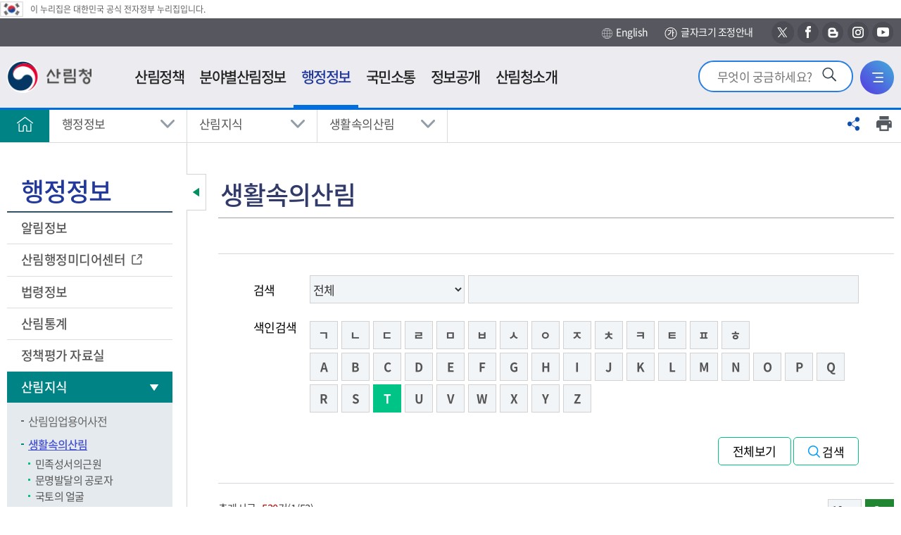

--- FILE ---
content_type: text/css
request_url: https://forest.go.kr/kfs/css/common.css
body_size: 41076
content:
@charset "utf-8";

*{box-sizing:border-box}
:focus-visible{border:4px dotted red}

a{transition:background .1s}

/* ////////////////////////////////////////////////////////////////////////////////////////////////////
    Reset CSS
//////////////////////////////////////////////////////////////////////////////////////////////////// */
html{overflow-y:scroll} html,body{height:100%} body,h1,h2,h3,h4,h5,h6,p,ul,ol,li,dl,dt,dd,table,th,td,form,fieldset,legend,input,textarea,button,select{font-weight:400;font-size:17px;line-height:27px;font-family:'Noto Sans Kr',sans-serif;margin:0;padding:0;color:#000;letter-spacing:-0.03em} label{display:inline-block;cursor:pointer} input,textarea,select,button,table{font-family:'Noto Sans Kr', sans-serif;font-size:17px;color:#000;font-weight:400;line-height:21px} @media (max-width:1000px) {body,p,ul,ol,li,dl,dt,dd,table,th,td,form,fieldset,legend,input,textarea,button,select{font-size:16px;line-height:24px;font-weight: normal} } @media (max-width:1000px) {input,textarea,select,button,table{font-size:14px;line-height:18px} } img,fieldset{max-width:100%;height:auto;border:0;vertical-align:top} th{font-weight:normal} li{list-style:none} em,address{font-style:normal} a{text-decoration:none} a:link,a:visited{color:#555} a:hover, a:focus{color:#000;}article,aside,dialog,footer,header,section,footer,nav,figure,main{display:block;margin:0;padding:0} button, input[type="submit"]{cursor:pointer} button{padding:0;line-height:100%;border-width:0;background-color:transparent} caption{height:0;width:1px;overflow: hidden;clip: rect(1px 1px 1px 1px); /* IE6, IE7 */clip: rect(1px, 1px, 1px, 1px);} legend{overflow:hidden;position:fixed;left:-1px;top:-1px;width:1px;height:1px;font-size:0;line-height:0} button{background-color:transparent} button:focus{outline:2px solid red}span, div{line-height:100%;} li{line-height:21px} p{/* text-align:justify */}
/* *********************************************************************************
 * 공통 기본
 * *********************************************************************************/
.hide{position:fixed;top:-100px;left:-100px;width:1px;height:1px;overflow:hidden;color:#000;background:#fff}/* 접근성으로 인한 display:none 작성 금지 */
.bold{font-weight:bold}
.normal{font-weight:normal}
input[type="text"], input[type="password"]{height:40px;border:1px solid #d2d2d2;text-indent:5px;background:#f2f5f8;color:#323232}
input[type="text"]:focus, textarea:focus, select:focus{outline:2px solid #138fd2}
input[type="text"].nofocus:focus{outline:none}
select{line-height:34px;height:40px;border:1px solid #d2d2d2;background:#f2f5f8;color:#323232;margin:2px;}
input[type=text].date_box{box-sizing:border-box;height:40px;padding-right:28px;background:#f2f5f8 url(../images/common/icon_dateficker.gif) 97% center no-repeat;color:#323232}

.left{text-align:left}
.center{text-align:center}
.right{text-align:right}

.v_top{vertical-align:top}
.v_middle{vertical-align:middle}
.v_bottom{vertical-align:bottom}

/* *********************************************************************************
 *	건너뛰기 메뉴 정의
 * *********************************************************************************/
#skip{position:relative;z-index:9999} 
#skip a{position:absolute;top:-40px;left:0;width:100%;padding:5px 0;background-color:#025527;font-size:14px;line-height:30px;color:#fff;text-align:center;transition:all 0.4s} 
#skip a:hover,#skip a:focus,#skip a:active{top:0;text-decoration:none;outline:dashed 3px #0088ff;margin:3px;}
/* *********************************************************************************
 *	제목 정의
 * *********************************************************************************/
h4{margin-bottom:10px;font-weight:500;font-size:25px;line-height:30px;color:#323232;background: url(../images/common/h4_blit.png) left 3px no-repeat;padding-left: 30px;}
*+h4{margin-top:40px}
h5{margin:20px 0 8px 0;font-weight:500;font-size:20px;line-height:22px;color:#2b5bd5;padding:0 0 0 23px;background: url(../images/common/h5_blit.png) left 3px no-repeat;margin-left: 26px; }
h6{margin:15px 0 8px 50px;font-weight:500;font-size:18px;line-height:22px;color:#323232;background: url(../images/common/h6_blit.png) left 5px no-repeat;padding-left: 18px;}
h5+.txt_list{margin-left:30px}
h6+.txt_list{margin-left:54px}
h4+p,
h4+p+p{margin-left:0}
h5+p,
h5+p+p{margin-left:26px}
h6+p,
h6+p+p{margin-left:50px}

h6+p+.txt_list,
h6+.txt_list{margin-left:68px}

h5+p+.txt_list,
h5+.txt_list{margin-left:45px}

h4+p+.txt_list,
h4+.txt_list{margin-left:12px}


h5+.def_list,
h5+p+.def_list,
h5+p+.txt_list,
h5+p+.txt_list+p,
h5+p+.txt_list+p+.txt_list,
h5+p+.txt_list+p+.txt_list+p,
h5+p+.txt_list+p,
h5+p+.txt_list+p+p{ margin-left: 45px}
h6+.def_list { margin-left:68px}

h6+p+.def_list{ margin-left:68px; }

@media (max-width:640px) {
    h4 {margin-left:0;font-size:22px;background: url(../images/common/h4_blit.png) left 5px no-repeat;padding-left:25px;background-size:20px;font-weight:400}
    h5 {margin-left:15px;font-size:18px;background-size:15px;background:url(../images/common/h5_blit.png) left 4px no-repeat;padding:0 0 0 21px}
    h6 {margin-left:30px}
	 
	h6+p+.txt_list,
	h6+.txt_list{margin-left:50px}

	h5+p+.txt_list,
	h5+.txt_list{margin-left:35px}

	h4+p+.txt_list,
	h4+.txt_list{margin-left:7px}


    h5+.def_list,
    h5+p+.def_list,
    h5+p+.txt_list,
    h5+p+.txt_list+p,
    h5+p+.txt_list+p+.txt_list,
    h5+p+.txt_list+p+.txt_list+p,
    h5+p+.txt_list+p,
    h5+p+.txt_list+p+p{margin-left:15px}
    h6+.def_list{margin-left:48px}

    h6+p+.def_list{margin-left:48px}
}

.h5_ml{margin-left:26px !important}
.h6_ml{margin-left:50px !important}
.h7_ml{margin-left:68px !important}

@media all and (max-width:640px){
    .h5_ml{margin-left:15px !important}
    .h6_ml{margin-left:30px !important}
    .h7_ml{margin-left:48px !important}
}



/* *********************************************************************************
 *  일반 텍스트 , 문단
 * *********************************************************************************/

/* 다수의 요소를 들여쓰기 해야할 때 indent 를 사용 */
.indent{margin-left:10px}

/* *********************************************************************************
 *	리스트
 * *********************************************************************************/
/*기본*/
.def_list{margin:5px 0 10px 8px}
.def_list li{margin-bottom:8px}

/*불릿*/
.txt_list{margin:5px 0 10px 8px}

.txt_list>li {position:relative;padding-left:18px;line-height:150%;margin:0 0 8px 0}
.txt_list>ol,.txt_list>li:before, .txt_list ul li ul li:before{content:'';display:inline-block;position:absolute;left:0;top:11px;vertical-align:6px;width:8px;height:3px;margin:0;background-color:#00a396;}

.txt_list>li>ul{margin:10px 0 20px}
.txt_list>li>ul>li{padding-left:20px;line-height:150%;margin:0 0 2px 0;background:url(../images/common/bul_list.gif) 7px 11px no-repeat;}
.txt_list li b{font-weight:500}
.txt_list li li b{font-weight:400}
.txt_list li b, .txt_list li span,.txt_list li a{line-height:inherit;display:inline-block;vertical-align:baseline}
.txt_list li a[target="_blank"]:after{content:"";display:inline-block;width:15px;height:18px;background:url(../images/common/bul_blank.png) no-repeat;vertical-align:middle;margin:-3px 0 0 5px}
.txt_list li a[target="_blank"]:hover:after{background:url(../images/common/bul_blank.png) no-repeat}
.blank_list li a[target="_blank"]:after{content:"";display:inline-block;width:15px;height:18px;background:url(../images/common/bul_blank.png) no-repeat;vertical-align:middle;margin:-3px 0 0 5px}
.blank_list li a[target="_blank"]:hover:after{background:url(../images/common/bul_blank.png) no-repeat}
.txt_list li li li{position:relative;font-weight:400}
.txt_list li li li b{font-weight:400}
.txt_list ol, .txt_list ul{margin:5px 0 10px;}
.txt_list ol li, .txt_list ul li{padding-left:8px;margin-top:7px}
.txt_list ol li:first-child, .txt_list ul li ul li:first-child{margin-top:0}
.txt_list ol li:before, .txt_list ul li ul li:before{content:'';display:inline-block;vertical-align:6px;width:5px;height:1px;margin:0 7px 0 -2px;background-color:#323232;}

.txt_list ul ul ul li{overflow:hidden;background:transparent}
.txt_list ul ul ul li:before{content:'';display:block;width:3px;height:3px;margin:0;background-color:#555;position:absolute;left:0;top:10px}

.txt_list.nb li,
.txt_list .nb li{background:transparent}

.txt_list p{margin-bottom:8px}

.txt_list.bul_mid>li:before{top:50%;margin-top:-2px}

#txt>ul>li>ul>li>ul>li>ul>li{line-height:26px;}

.order_list{margin-top:10px}
.order_list li{padding-left:0;margin-top:10px}
.order_list li li{padding-left:10px}
.order_list ol{margin:10px 0 15px}
.order_list li:before{display:none}

/* *********************************************************************************
 *	공통버튼
 * *********************************************************************************/
#txt a.defBtn:link,
#txt a.defBtn:visited,
#txt a.defBtn:active{display:inline-block;color:#323232;text-decoration:underline}
#txt a.defBtn:hover{color:#00c386}
#txt a.defBtn.new_win{line-height:21px;padding-left:19px;background:url(../images/common/bul_blank.png) left 2px no-repeat}
#txt a.defBtn.new_win:hover{color:#2b5bd5;background:url(../images/common/bul_blank02.png) left 2px no-repeat}


.priva_btn{padding: 7px 10px;position:relative;display:inline-block;font-weight: 300;border-radius:21px;background-color: #4f76f8;text-decoration:none !important;transition:all .2s;line-height: 14px;/* border: 2px solid #4f76f8; */border-radius: 5px;color: #fff;font-size: 14px;margin-left: 15px;}
.priva_btn a{color:#fff}


/* 새창아이콘 우측위치추가 20190729 */
#txt a.defBtn.new_win1:after{content:"";display:inline-block;width:15px;height:18px;background:url(../images/layout/icon_blank.png) no-repeat;vertical-align:middle;margin:-3px 0 0 5px}
#txt a.defBtn.new_win1:hover{color:#2b5bd5}
#txt a.defBtn.new_win1:hover:after{color:#2b5bd5;background:url(../images/common/bul_blank02.png) left 0 no-repeat}

.btn:focus{outline:2px solid red}
.btn{margin:3px;padding:10px 35px;position:relative;display:inline-block;background-color:#fff;text-decoration:none !important;line-height:16px;border: 1px solid #4f76f8;color:#2b5bd5;}
.btn:link,.btn:visited,.btn:active{color:#555}
.btn:hover{border:2px solid #4f76f8;}

.btn.mob{padding:12px 10px;letter-spacing: -0.06em}

.btn.blank{border:1px solid #ccc;}
.btn.blank span{padding-left:23px;background:url(../images/common/ico_go.png) left no-repeat}
.btn.blank:hover {border:1px solid #4f76f8;}

.reserve .btn.board{margin: 10px;}
.reserve .btn.board span{font-size: 37px;line-height: 45px;}

.btn.down {font-size:15px}
.btn.down:hover{color:#4f76f8;border:1px solid #4f76f8;}
.btn.down:before{content:"";display:inline-block;width:15px;height:15px;margin-right:5px;margin-top:-4px;background:url(../images/common/ico_down.png) no-repeat;vertical-align:middle}
/*.btn.down span{padding-left:23px;background:url(../images/common/bul_down_sm.png) left 2px no-repeat}*/

.btn.board{padding:13px 40px;font-weight:400;border-radius:0;background-color:#f7f7f7;border: 1px solid #4f76f8;border-radius: 5px;background: #2B70D7; color:#fff;}
.btn.board:hover{font-weight:500}

.btn.board:hover{background-color:#fff;color:#2b5bd5;border-radius: 5px;}
.btn.board:hover:after{content:"";display:block;position:absolute;left:-1px;right:-1px;top:-1px;bottom:-1px;border:3px solid #4f76f8;border-radius:5px;-webkit-border-radius:5px}

.btn.line{border-width:1px;color:#323232}
.btn.line:hover{background-color:#fff;color:#2b5bd5}
.btn.line:after{content:'';opacity:0;position:absolute;top:0;right:0;bottom:0;left:0;border-radius:4px;border:1px solid #4f76f8;transition:all .2s;}
.btn.line:hover:after{opacity:1}

.btn.sm_down{padding:10px 15px;color:#333;border:2px solid #d5d5db;background:#d5d5db}
.btn.sm_down:hover{background:#fff}
.btn.sm_down.t01{color:#fff;border:2px solid #006f4a;background:#006f4a}
.btn.sm_down.t01:hover{background:#fff;color:#00c386}
.btn.sm_down.t02{color:#fff;border:2px solid #006f4a;background:#006f4a}
.btn.sm_down.t02:hover{background:#fff;color:#006f4a}
@media all and (max-width:600px){
    .btn.sm_down{padding:6px}
}

.btn.confirm{border: 2px solid #006f4a}
.btn.confirm{color:#006f4a}
.btn.confirm:hover{color:#fff;background:#006f4a}


/* *********************************************************************************
 *	폰트색상
 * *********************************************************************************/
.def_color{color:#666}
.red{color:#CC1524}
.green{color:#038559} /* 접근성명도대비 수정 */
.green1{color:#017E53} /* 접근성명도대비 수정 */
.blue{color:#0172da}
.orange{color:#CB4910}


/*다운로드, 뷰어, 페이지바로가기 작은아이콘*/

.w_iconBox {margin:20px 0;padding: 15px 40px;background: #f8fafb; overflow: hidden;}
.w_iconBox p { margin-top: 10px; }
.w_iconBox p:first-child { margin-top: 0; }
.sm_icon_bl { padding:6px 10px;background:#fff;color:#2b5bd5;font-size:15px;border:1px solid #ccc;display: inline-block; vertical-align:middle; margin-left:3px;text-decoration:none !important;}
.sm_icon_bl:first-child{ margin-left: 10px; }

.sm_icon_bl span.bul_down {color:#555; font-size: 15px;padding-left:20px;overflow: hidden;width:80px;display:block;background: url(../images/common/ico_down.png) no-repeat;  }
.sm_icon_bl span.bul_down:hover {color:#4f76f8; }

.sm_icon_bl span.bul_viewer {color:#555; font-size: 15px;padding-left:20px;overflow: hidden;width:80px;display: block;background: url(../images/common/ico_view.png) no-repeat;  }
.sm_icon_bl span.bul_viewer:hover {color:#4f76f8; }


.sm_icon_bl span.bul_blank {float: left;line-height:40px;background: url(../images/common/bul_blank_color.png) no-repeat right;/* width: 40px; *//* height: 40px; *//* font-size: 0; *//* text-indent: -9999px; */overflow: hidden;padding-right: 50px;}
.sm_icon_bl span.bul_blank:hover { background: url(../images/common/bul_blank_color_ov.png) no-repeat right;  }




@media (max-width:1000px){
    .sm_icon_bl { vertical-align: middle; }
    .sm_icon_bl img{ width: 27px; }

}


/* *********************************************************************************
 *	테이블
 * *********************************************************************************/
.tbl{width:100%;table-layout:fixed;border-collapse:collapse;border-top:2px solid #00c386;line-height:20px}
.tbl th{background:#f9f9f9;color:#323232;font-weight:500}
.tbl td{color:#444;word-break:break-all}
.tbl th, .tbl td{padding:12px 10px;text-align:center;border:1px solid #d5d5db}
.tbl thead th{background:#f2f5f8;color:#222}
.tbl thead th[rowspan]{border-left-width:1px}
/*.tbl thead th[rowspan]:first-child{border-left-width:0}*/
.tbl tfoot th, .tbl tfoot td{background-color:#f3f4f6;color:#000}
.tbl tbody th{color:#222}
.tbl .tbl-subject{text-align:left}
.tbl .tbl-subject div{display:inline-block;max-width:100%}
.tbl .tbl-subject div a{display:block;width:100%;white-space:nowrap;overflow:hidden;text-overflow:ellipsis}

.tbl tfoot th, .tbl tfoot td{border-bottom:1px solid #d5d5db}
.tbl tfoot td{border-left:1px solid #d5d5db}
/*.tbl tfoot td:first-child{border-left-width:0}*/

.tbl .tr_none{border-right:0 !important}
.tbl .tl_none{border-left:0 !important}
.tbl .tl_border{border-left:1px solid #d5d5db !important}
/*.tbl tbody th, .tbl tbody td, .tbl tbody th[rowspan], .tbl tbody td[rowspan]{border:solid #d5d5db;border-width:0 0 1px 1px}
.tbl tbody tr>*:first-child, .tbl tbody tr>*[rowspan]:first-child{border-left-width:0}
.tbl thead th[rowspan], .tbl tbody td[rowspan], .tbl tbody th[rowspan], .tbl tfoot td[rowspan]{border-right-width:1px}*/

.tbl .left{text-align:left}
.tbl .right{text-align:right}

.tbl_wrap{position:relative;overflow:auto}
.tbl_wrap .tbl{min-width:900px}
.tbl_wrap .unit{position:absolute;top:-20px;right:0}


.tbl .highlight_td{background-color:#f0f0f0}
.tbl .highlight_txt{font-weight:800}

/* 기본형(좌우 끝 테두리 없는 스타일) */
.tbl.basicT tr th{color:#323232;background:#f2f5f8;border-width:1px 0 1px 1px;border-style:solid;border-color:#d5d5db #d5d5db #bbbbbb #d5d5db}
.tbl.basicT tr td{border-width:1px 0 1px 1px;border-style:solid;border-color:#d5d5db;font-weight:400;color:#000}
.tbl.basicT tr th:first-child,
.tbl.basicT tr td:first-child{border-left:0}
.tbl.basicT tr:first-child td{border-top:0}
.tbl.basicT tr th span{color:#fff;padding:3px 10px;border-radius:5px}
.tbl.basicT tr th span.step1 {background:#0033ff;}
.tbl.basicT tr th span.step2 {background:#986912;}
.tbl.basicT tr th span.step3 {background:#be4d07;}
.tbl.basicT tr th span.step4 {background:#bf0000;}
.tbl.default tbody tr td img{vertical-align:middle}
.tbl.default tbody tr td a img{vertical-align:middle;margin-right:5px}

.tbl.small_text th, .tbl.small_text td{font-size:14px}

.tbl a:not(.btn){text-decoration:underline}
.tbl.default a{text-decoration:none}

/* 20191125추가 */
.underL a{text-decoration:underline}

/* *********************************************************************************
 *	박스테이블(제목의 설명 등)
 * *********************************************************************************/
/* 일반 */
.boxTable{display:table;width:100%;padding:35px 55px;word-break:keep-all;background: #f2f5f8;border-radius: 10px; border: 1px solid #cbcbcb;position: relative; margin-bottom:50px;line-height:24px;}

.boxTable p { text-align: inherit; }
.boxTable .boxTable_cell{display:table-cell;vertical-align:middle}
.boxTable .point{color:#008c5f}
.boxTable .boxT_guide{margin-top:10px}
.boxTable .boxT_guide em{font-weight:500}
.boxTable .boxT_guide em span{display:inline-block;margin:0 5px;color:#008c5f}

/* 박스 가운데 정렬추가 20200325 */
.boxTable_center{display:table;width:100%;padding:35px 55px;word-break:keep-all;background: #f2f5f8;border-radius: 10px; border: 1px solid #cbcbcb;position: relative; margin-bottom:50px}
.boxTable_center p { text-align: center; }

/* 일반보다 패딩이 작은 타입 */
.boxTable.pds{margin:8px 0;padding:20px 25px}
.boxTable.pds>em{display:block;margin-bottom:10px;font-size:20px;color:#000;font-style:normal;font-weight:bold}

@media all and (max-width:640px){
    .boxTable.pds{padding:13px 18px}
    .boxTable.pds>em{font-size:18px}
}

/* 공지형 */
.boxTable.icon, .boxTable.icon_new{min-height:142px;padding:21px 55px 21px 225px;margin-bottom:50px}
.boxTable.icon strong, .boxTable.icon_new strong{display:block;margin-bottom:20px;color:#323232;font-size:25px;font-weight:500;line-height: 130%;}

.boxTable.icon:before {content: "";width: 140px;height: 105px;position: absolute;display: block;top:21px;left: 42px;background:url(../images/common/top_box_icon.png) center center no-repeat;}
.boxTable.icon.t01:before { background-position: 0 0; }
.boxTable.icon.t02:before { background-position: -140px 0; }
.boxTable.icon.t03:before { background-position: -280px 0; }
.boxTable.icon.t04:before { background-position: -420px 0; }
.boxTable.icon.t05:before { background-position: -560px 0; }
.boxTable.icon.t06:before { background-position: -700px 0; }
.boxTable.icon.t07:before { background-position: -840px 0; }
.boxTable.icon.t08:before { background-position: -980px 0; }
.boxTable.icon.t09:before { background-position: -1120px 0; }
.boxTable.icon.t10:before { background-position: -1260px 0; }
.boxTable.icon.t11:before { background-position: -1400px 0; }
.boxTable.icon.t12:before { background-position: -1540px 0; }
.boxTable.icon.t13:before { background-position: -1680px 0; }
.boxTable.icon.t14:before { background-position: -1820px 0; }
.boxTable.icon.t15:before { background-position: -1960px 0; }
.boxTable.icon.t16:before { background-position: -2100px 0; }
.boxTable.icon.t17:before { background-position: -2240px 0; }
.boxTable.icon.t18:before { background-position: -2380px 0; }
.boxTable.icon.t19:before { background-position: -2520px 0; }

.boxTable.icon_new:before {content: "";width: 140px;height: 105px;position: absolute;display: block;top:17px;left: 42px;background:url(../images/common/top_box_icon_new.png) center center no-repeat;}


@media (max-width:1000px){
    .boxTable.icon:before, .boxTable.icon_new:before { display: none; }
    .boxTable.icon, .boxTable.icon_new { padding: 21px 23px 21px 23px; }
    .boxTable.icon strong, .boxTable.icon_new strong{margin-bottom:10px;font-size:17px}
    .boxTable{padding:15px}

    .boxTable.icon, .boxTable.icon_new{min-height:inherit;padding:15px;}
}
@media all and (max-width:765px){
    .boxTable,
    .boxTable.icon, .boxTable.icon_new{margin-bottom:20px}
}

/* *********************************************************************************
 *	게시판 상단 정보
 * *********************************************************************************/
.board_info{overflow:hidden;margin-bottom:10px}
.board_info .board_number{float:left}
.board_info .board_number p{font-size:13px;line-height:13px}
.board_info .board_number p span{color:#f05050}


/* *********************************************************************************
 *	페이지 상단 버튼
 * *********************************************************************************/
.topBtn{position:fixed;bottom:0;width:100%;text-align:center;display:none}
.topBtn a{display:inline-block;position:absolute;bottom:10px;right:10px;width:35px;height:35px;border:none;text-indent:-9999px}


/* *********************************************************************************
 *	우편번호찾기(팝업)
 * *********************************************************************************/
body#popup_bg{background:#fff}
#popupTitle{height:42px;padding:25px 0 0 32px;position:relative;z-index:1}
#popupTitle h2{display:inline-block;font-size:16px}
#popupTitle a.road_btn{margin-left:5px;font-size:13px;display:inline-block;padding:3px;border:1px solid #999}
#popupTitle a.road_btn.on{background:#51576e;color:#fff}
#popupCont{background-color:#fff;margin:0 10px 0;border:1px solid #989898}
#popupCont div.contView{padding:10px 15px 20px 8px}
#popupCont div.contView dl.wordDict dt{background-color:#f4f4f4;padding:7px 10px 3px;color:#777676;font-weight:bold}
#popupCont div.contView dl.wordDict dd{padding:10px}
#popupCont div.contView dl.photo{border:1px solid #e3e3e3}
#popupCont div.contView dl.photo dt{padding:10px 0;text-align:center}
#popupCont div.contView dl.photo dd{border-top:1px solid #e3e3e3;padding:5px;text-align:center;color:#000;font-weight:bold}
#popupBtn{height:30px;float:right;margin:7px 0 5px}

.roadSearch{text-align:center;margin-top:10px}
.roadSearch select,
.roadSearch input{margin-bottom:5px}

div.exp{background-color:#f4f4f4;padding:8px 15px 5px;color:#777676}

/* *********************************************************************************
 *	페이징처리
 * *********************************************************************************/
.paging{text-align:center;margin-top:25px}
.paging a, .paging strong{font-weight:400;font-family:'Noto Sans KR', sans-serif}
.paging a{display:inline-block;margin-bottom:5px}
.paging a:hover, .paging a:focus{text-decoration:none}
.paging .p_skip{display:inline-block;text-indent:-9999px;width:33px;height:33px}
.paging .p_skip.first{background:url(../images/common/btn_first_bg.png) center center no-repeat}
.paging .p_skip.prev{background:url(../images/common/btn_prev_bg.png) center center no-repeat}
.paging .p_skip.next{background:url(../images/common/btn_next_bg.png) center center no-repeat}
.paging .p_skip.end{background:url(../images/common/btn_end_bg.png) center center no-repeat}
.paging strong{display:inline-block;width:33px;height:33px;background:#ff5369;border:1px solid #ff5369;color:#fff;vertical-align:top;text-align:center;line-height:33px}
.paging>.paging_number{display:inline-block;vertical-align:bottom}
.paging>a{display:inline-block;width:33px;height:33px;background:#fff;color:#4e4e4e;line-height:33px;text-align:center;border:1px solid #d2d2d2}
.paging>a:hover,.paging>a:focus{border:1px solid #ff5369;color:#000}

/* 서브페이지 화면상단 탭버튼 */
.linkTab{position:relative;margin-bottom:30px}
.linkTab>ul{overflow:hidden;padding-top:1px;border-width:0 0 0 1px;border-style:solid;border-color:#d5d5db}
.linkTab>ul>li { display: table;float: left;margin-top:-1px;vertical-align: middle;border-width:1px 1px 1px 0;border-style:solid;border-color:#d5d5db}
.linkTab.tab-col-13>ul>li { width: 7.7%}
.linkTab.tab-col-6>ul>li { width: 16.666%}
.linkTab.tab-col-5>ul>li { width: 20%}
.linkTab.tab-col-4>ul>li { width: 25%}
.linkTab.tab-col-3>ul>li { width: 33.33%}
.linkTab ul li a {position:relative;height:53px;line-height: 100%;font-weight:500;font-size: 17px;display: table-cell; text-align: center; transition:all .3s;vertical-align:middle;border:3px solid transparent;color:#444}
.linkTab ul li a:hover{color:#00a370}
.linkTab ul li a span{display: inline-block;position: relative; text-align: center;vertical-align: middle}
.linkTab ul li a.on{border:3px solid #00c386;color:#008159}
/*.linkTab ul li a.on:before{content:"";display:block;position:absolute;top:-1px;bottom:-1px;left:-1px;right:-1px;border:4px solid #00c386}*/
.iconTab_list>ul>li {height:150px}

.mlinkTab_btn{display:none;width:100%;height:47px;background:#00c386;color:#fff;transition:all .3s}
.mlinkTab_btn.on{background:#00c386}
.mlinkTab_btn:after{content:"";position:relative;left:10px;top:-1px;display:inline-block;width:13px;height:7px;background:url(../images/common/bul_tabArr.png) no-repeat;transition:all .3s}
.mlinkTab_btn.on:after{transform:rotate(180deg)}

.linkTab.nation>ul>li{position:relative;width:15.83336667%;margin-left:1%;border:0}
.linkTab.nation>ul>li:first-child{margin-left:0}
.linkTab.nation>ul>li>a{padding:75px 0 12px;border:1px solid #8087a6;background:#fff;color:#192e7e;font-size:15px}
.linkTab.nation>ul>li>a:hover{background:#c8c5e0}
.linkTab.nation>ul>li>a.on{border:1px solid #535a75;background:#50488c;color:#fff}
.linkTab.nation>ul>li>a>.nationalFlag{position:absolute;top:9px;left:50%;margin-left:-31px}

/* 서브탭(탭 안에 탭) */
h4+.subTab{margin-top:0}
.subTab{margin-top:50px;margin-bottom:30px;padding:10px 20px;background:#e7ecf1}
.subTab:after{content:"";display:block;clear:both}
.subTab li{position:relative;float:left;padding:10px 20px}
.subTab li:before{content:"";display:block;width:1px;height:28px;position:absolute;right:0;top:50%;margin-top:-14px;background:#d5d5db;}
/*.subTab li:first-child{padding-left:0}*/
.subTab li:last-child:before{display:none}
.subTab li a{display:block;color:#323232}
.subTab li a.on{color:#313a68;font-weight:bold}
.subTab li a span{position:relative;font-weight:400}
.subTab li a.on span{font-weight:500}
.subTab li a.on span:before{content:"";display:block;position:absolute;left:0;bottom:-3px;width:100%;height:1px;background:#6f7591}

@media all and (max-width:840px){
    .linkTab ul li a{font-size:15px}
}
@media all and (min-width:767px){
    .linkTab>ul{display:block !important}
}

@media all and (max-width:766px){
    .mlinkTab_btn{display:block;background:#00a370;font-size:18px}
    .mlinkTab_btn.on{background:#00a370}
    .mlinkTab_btn:after{content:"";display:inline-block;width:16px;height:9px;background:url(../images/common/bul_tabArr.png) no-repeat}
    .linkTab>ul{display:none;border-right:1px solid #d5d5db}
    .linkTab>ul>li{border-width:0;box-sizing:border-box;float:none;width:100% !important;height:auto;margin-left:0}
    .linkTab>ul>li:first-child{border-top:0}
    .linkTab>ul>li>a{height:auto;padding:15px 0 15px;border-width:0 0 1px 0;border-style:solid;border-color:#d5d5db;font-size:16px}
    .linkTab>ul>li>a.on, .linkTab>ul>li>a.on:hover{border-color:#00c386}

    .linkTab.nation>ul>li{margin:0;border-width:0 1px 1px;border-style:solid;border-color:#8087a6}
    .linkTab.nation>ul>li:first-child{border-top:0}
    .linkTab.nation>ul>li>a{border:0;padding:10px 0;background:none}
    .linkTab.nation>ul>li>a>.nationalFlag{position:static;width:20px;margin:0 5px 0 0}

    .subTab{margin-top:20px}
}
@media all and (max-width:580px){
    .subTab{padding:0;background:none}
    .subTab li{display:table;width:50%;padding:0;border-width:0 1px 1px 0;border-style:solid;border-color:#d5d5db}
    .subTab li:first-child,
    .subTab li:nth-child(2){border-top:1px solid #d5d5db}
    .subTab li:nth-child(2n+1){border-left:1px solid #d5d5db}
    .subTab li a{position:relative;display:table-cell;height:45px;vertical-align:middle;padding:0 5px;text-align:center}
    .subTab li:before{display:none}
    .subTab li a.on span:before{display:none}
    .subTab li a.on:after{content:"";display:block;position:absolute;left:0;top:0;right:0;bottom:0;min-height:44px;border:1px solid #313a68;line-height:normal}
}

/*관련 정보 추가 조회 탭*/
.details_tab{position:relative;}
.details_tab:after{content:'';display:block;clear:both}
.details_tab>ul>li { display: table;float: left;height: 100%;vertical-align: middle;border-right: 1px solid #bdbdca;}
.details_tab.tab-col-6>ul>li { width: 15%; }
.details_tab.tab-col-5>ul>li { width: 20%; }
.details_tab.tab-col-4>ul>li { width: 25%; }
.details_tab.tab-col-3>ul>li { width: 33.33% }
.details_tab ul li>a { line-height: 100%;padding: 13px 0 16px 0; background: #e9e9f0; color:#444444;font-size: 16px;  display: table-cell; text-align: center; }
.details_tab ul li .detail_tab_con{display:none;position:absolute;top:46px;left:0;width:100%}
.details_tab ul li:first-child .detail_tab_con{display:block}
.details_tab ul li a span {  display: inline-block;position: relative; text-align: center;vertical-align: middle; }
.details_tab ul li:last-child { border-right: 0; }
.details_tab a.ov { background: #535a75; color:#fff; }

.details_tab ul li a .check_bul { display: none; width: 13px; height: 12px;margin-right: 5px; }
.details_tab ul li a.ov .check_bul { display: inline-block; }


@media (max-width:767px) {
    .details_tab>ul>li .detail_tab_con{top:43px}
    .details_tab.tab-col-5>ul>li { width: 33.333%; }
    .details_tab>ul>li a { font-size: 14px;}
    .details_tab>ul>li>a{padding:0;height:44px;vertical-align:middle}
    .details_tab ul li a.ov .check_bul{display:none}
    .details_tab.tab-col-6>ul>li{width:25%}
}

/*테이블 문헌보기 타이틀 및 버튼*/
.book_tit { display: inline-block; vertical-align: middle; margin-right: 10px; margin-bottom: 10px;margin-top: 10px; }
.open_book { display: inline-block;vertical-align: middle; padding: 10px 20px;background: url(../images/board/table_book_bul.png) 10px center no-repeat;border-radius: 3px;padding-left: 30px;border: 1px solid #929bc8;color: #444; }



/* 마진 */ .m0{margin:0 !important} .mt_5{margin-top:5px} .mt_10{margin-top:10px} .mt_15{margin-top:15px} .mt_20{margin-top:20px} .mt_25{margin-top:25px} .mt_30{margin-top:30px} .mt_35{margin-top:35px} .mt_40{margin-top:40px} .mt_45{margin-top:45px} .mt_50{margin-top:50px} .mb_5{margin-bottom:5px} .mb_10{margin-bottom:10px} .mb_15{margin-bottom:15px} .mb_20{margin-bottom:20px} .mb_25{margin-bottom:25px} .mb_30{margin-bottom:30px} .mb_35{margin-bottom:35px} .mb_40{margin-bottom:40px} .mb_45{margin-bottom:45px} .mb_50{margin-bottom:50px} .ml_5{margin-left:5px} .ml_10{margin-left:10px} .ml_15{margin-left:15px} .ml_20{margin-left:20px} .ml_25{margin-left:25px} .ml_30{margin-left:30px} .ml_35{margin-left:35px} .ml_40{margin-left:40px} .ml_45{margin-left:45px} .ml_50{margin-left:50px} .mr_5{margin-right:5px} .mr_10{margin-right:10px} .mr_15{margin-right:15px} .mr_20{margin-right:20px} .mr_25{margin-right:25px} .mr_30{margin-right:30px} .mr_35{margin-right:35px} .mr_40{margin-right:40px} .mr_45{margin-right:45px} .mr_50{margin-right:50px} /* 패딩 */ .p0{padding:0 !important} .pt_5{padding-top:5px} .pt_10{padding-top:10px} .pt_15{padding-top:15px} .pt_20{padding-top:20px} .pt_25{padding-top:25px} .pt_30{padding-top:30px} .pt_35{padding-top:35px} .pt_40{padding-top:40px} .pt_45{padding-top:45px} .pt_50{padding-top:50px} .pb_5{padding-bottom:5px} .pb_10{padding-bottom:10px} .pb_15{padding-bottom:15px} .pb_20{padding-bottom:20px} .pb_25{padding-bottom:25px} .pb_30{padding-bottom:30px} .pb_35{padding-bottom:35px} .pb_40{padding-bottom:40px} .pb_45{padding-bottom:45px} .pb_50{padding-bottom:50px} .pl_5{padding-left:5px} .pl_10{padding-left:10px} .pl_15{padding-left:15px} .pl_20{padding-left:20px} .pl_25{padding-left:25px} .pl_30{padding-left:30px} .pl_35{padding-left:35px} .pl_40{padding-left:40px} .pl_45{padding-left:45px} .pl_50{padding-left:50px} .pr_5{padding-right:5px} .pr_10{padding-right:10px} .pr_15{padding-right:15px} .pr_20{padding-right:20px} .pr_25{padding-right:25px} .pr_30{padding-right:30px} .pr_35{padding-right:35px} .pr_40{padding-right:40px} .pr_45{padding-right:45px} .pr_50{padding-right:50px}

/***********************************
 * 레이어 팝업
 ***********************************/

.epeople_layer{display:none;z-index:1000;position:fixed;top:0;left:0%;width:100%;height:100%}
.epeople_layer .black{position:absolute;top:0;left:0;width:100%;height:100%;background-color:rgba(0, 0, 0, .5)}
.epeople_layer .layer_wrap{overflow:hidden;position:absolute;top:50%;left:50%;width:1000px;transform:translateX(-50%) translateY(-50%);border-radius:5px;background-color:#fff;padding: 40px 20px;background: #fff; }

.epeople_layer .layer_head{position:relative;height:63px;border-bottom:2px solid #535a75;text-align: left; }
.epeople_layer .layer_head .head_title{display:inline-block;padding:10px 0;font-size:22px;color:#333}
.epeople_layer .layer_head .head_title img{vertical-align:-6px;margin-right:3px}
.epeople_layer .layer_head .head_close{ position: absolute;top: 10px;right: 0;display: block;background: url(../images/board/allmenu_close.png) center center no-repeat;font-size: 0;text-indent: -9999px;width: 27px;height: 27px;border-radius: 50%; }

.epeople_layer .layer_body{position:relative;height:100%;}
.epeople_layer .layer_body .body_scroll{}

.epeople_layer_exit{}
.epeople_layer_exit a{margin-top:0}

/*콘텐츠 준비중 박스*/
.ing_box { padding: 80px 10px; }

/* 인쇄상단 */
.printP_top{position:relative;background:#4f76f8;padding:20px 15px;margin-bottom:10px}
.printP_top strong{color:#fff;font-size:24px;font-weight:500}
.printP_top .printP_close{display:block;position:absolute;width:36px;height:36px;right:15px;top:50%;margin-top:-18px;border:0;background:none;text-indent:-9999px}
.printP_top .printP_close:before{content:"";display:block;position:absolute;left:0;top:0;width:36px;height:36px;background:url(../images/common/icon_printP_close.png) no-repeat;transition:all .3s}
.printP_top .printP_close:hover:before{transform:rotate(180deg)}

.printP_top + .path{margin-bottom:15px;text-align:right}

#prevUrl{max-width:1400px;padding:0 20px;margin:0 auto;margin-bottom:7px;font-size:14px;word-break:break-all;font-weight:400;color:#000}
.printPath{margin-bottom:20px;font-size:14px;font-weight:400;color:#000}
#contentsPrint{max-width:1400px;padding:0 20px 50px;margin:0 auto;}

/* 기본너비 */
.w100p{width:100%}

.anchor{display:inline-block;padding-bottom:3px;border-bottom:1px solid #333;padding-right:20px;background:url(../images/common/bul_blank.png) 100% 50% no-repeat;color:#333}
.anchor:hover{border-color:#009afa;background-image:url(../images/common/bul_blank02.png);color:#009afa}

.out_unit{text-align:right;margin-top:-20px}
@media (max-width:767px) {
    .out_unit{margin-top:0}
}

.tip{display:block;margin:10px 0;padding-left:15px;background:url(../images/common/bul_list.gif) left 7px no-repeat}



/* 전화걸기-모바일만 */
@media (min-width:768px) {
 a[href^="tel"]:link,
 a[href^="tel"]:visited,
 a[href^="tel"]:hover {pointer-events:none; text-decoration: none;}
}

	/* 지도 인포윈도우 style */

.wrap {position: absolute;left: 0;bottom: 40px;width: 288px;height: 112px;margin-left: -144px;text-align: left;overflow: hidden;font-size: 12px;font-family: 'Malgun Gothic', dotum, '돋움', sans-serif;line-height: 1.5;}
.wrap * {padding: 0;margin: 0;}
.wrap .info {width: 286px;height: 100px;border-radius: 5px;border-bottom: 2px solid #ccc;border-right: 1px solid #ccc;overflow: hidden;background: #fff;}
.wrap .info:nth-child(1) {border: 0;box-shadow: 0px 1px 2px #888;}
.info .title {padding: 5px 0 0 10px;height: 30px;background: #eee;border-bottom: 1px solid #ddd;font-size: 18px;font-weight: bold;}
.info .close {position: absolute;top: 10px;right: 10px;color: #888;width: 17px;height: 17px;background: url('http://t1.daumcdn.net/localimg/localimages/07/mapapidoc/overlay_close.png');}
.info .close:hover {cursor: pointer;}
.info .body {position: relative;overflow: hidden;}
.info .desc {position: relative;margin: 13px 15px 5px 10px;height: 50px;}
.desc .ellipsis {overflow: hidden;text-overflow: ellipsis;white-space: normal;}
.desc .jibun {font-size: 11px;color: #888;margin-top: -2px;}
.info .img {position: absolute;top: 6px;left: 5px;width: 73px;height: 71px;border: 1px solid #ddd;color: #888;overflow: hidden;}
.info:after {content: '';position: absolute;margin-left: -12px;left: 50%;bottom: 0;width: 22px;height: 12px;background: url('http://t1.daumcdn.net/localimg/localimages/07/mapapidoc/vertex_white.png')}
.info .link {color: #5085BB;}


.new_blank {text-decoration:underline;}
.new_blank:after{position:relative;content:"";display:inline-block;position:relative;top:2px;width:15px;height:18px;background:url(../images/common/bul_blank.png) no-repeat;margin-left:5px}
.new_blank:hover:after{background:url(../images/common/bul_blank02.png) no-repeat}


#txt {position:relative;}




.priva_list{margin-bottom:15px}
.priva_list.on{color:#fff;background:#4f76f8}
.priva_list_box{display:none;}





/****************
산불제대로알기
*****************/
/* *********************************************************************************
 *	테이블
 * *********************************************************************************/
.tbl_sb{width:100%;table-layout:fixed;border-collapse:collapse;border-top:2px solid #00c386;line-height:20px}
.tbl_sb th{background:#f9f9f9;color:#323232;font-weight:500}
.tbl_sb td{color:#444;word-break:break-all}
.tbl_sb th, .tbl_sb td{padding: 3px 5px;text-align:center;border:1px solid #d5d5db}
.tbl_sb thead th{background:#f2f5f8;color:#222}
.tbl_sb thead th[rowspan]{border-left-width:1px}
.tbl_sb tbody th{color:#222}

.tbl_sb .left{text-align:left}
.tbl_sb .right{text-align:right}

.tbl_sb .sb_qna {display:inline-block;/* vertical-align: middle; */position: relative;padding-left: 40px;/* margin-left: 0; */}
.tbl_sb .sb_qna:before{content:"";display: inline-block;width:31px;height:31px;position: absolute;left: 3px;/* top: 0; */margin-top: -5px;/* padding-right: 20px; */background:url(../images/content/bul_qas_q.png)}

.btn_sb{margin: 3px 0px;padding: 2px 10px;position:relative;display:inline-block;background-color:#fff;text-decoration:none !important;transition:all .2s;/* line-height:16px; */border: 1px solid #ccc;color:#555;font-size: 15px;}







/****************
산림일자리-사회적경제기업목록
*****************/

.tbl_work{width:33%;table-layout:fixed;border-collapse:collapse;border-top:2px solid #00c386;line-height:20px;float:left;}
.tbl_work th{background:#f9f9f9;color:#323232;font-weight:500}
.tbl_work td{color:#444;word-break:break-all}
.tbl_work th, .tbl_work td{padding:12px 10px;text-align:center;border:1px solid #d5d5db}
.tbl_work thead th{background:#f2f5f8;color:#222}
.tbl_work thead th[rowspan]{border-left-width:1px}
.tbl_work:nth-child(3){width:34%;}



@media all and (max-width:640px){
   .tbl_work{width:100%;float:none;}
   .tbl_work:nth-child(3){width:100%;}
}


.qna_btn{overflow:hidden;margin-bottom:40px;}
.qna_btn a:first-child{margin-left:0;}
.qna_btn a.btn01{background:#0640aa;}
.qna_btn a.btn02{background:#006699;}
.qna_btn a.btn03{background:#3366cc;}
.qna_btn a{width:31%;float:left;height:65px;padding:10px 0 0 20px;position:relative;display:block;text-decoration:none;color:#fff;font-size:17px;margin-left:3.5%;border-radius:5px;line-height:21px;}
.qna_btn a:hover, .qna_btn a:active, .qna_btn a:focus{text-decoration:underline;}
.qna_btn a:after{width:20px;height:12px;content:"";position:absolute;right:20px;top:25px;background:url(../images/layout/icon_right_arrow.png)}



@media all and (max-width:640px){
   .qna_btn a{width:100%;margin-left:0;border-radius:0}
}

--- FILE ---
content_type: text/css
request_url: https://forest.go.kr/kfs/css/2020/common.css
body_size: 5287
content:
/* 결과내 재 검색 */
#wrap.search .research {
  position: absolute;
  left: 70%;
  top: 50px;
  width: 180px;
}

#wrap.search #header .header_research {
  height: 150px;
  background-color: #fff;
}

/* 결과내 재 검색 반응형 */
@media (max-width: 1200px) {
  #wrap.search .research {
    left: 75%;
  }
}

@media (max-width: 1040px) {
  #wrap.search .topSch_input {
    top: 30px;
  }

  #wrap.search .research {
    position: absolute;
    left: 10px;
    top: 110px;
  }
}

/* 기관안내 아이콘 */
.icon_box .icon_fl ul li {
  border: 2px solid #dddde3;
  border-radius: 5px;
  width: 131px;
  height: 44px;
  padding: 7px 15px 7px 15px;
}

.icon_box .icon_fl ul li .icon.icon00 {
  background: url(../../images/search/home_icon01.png) left center
    no-repeat;
}

/* 기관안내 레이어 팝업 */
.layer_form.fixed_layer {
  position: fixed;
  z-index: 50;
  left: 0;
  top: 0;
  width: 100%;
  height: 100%;
  text-align: center;
  padding-top: 30px;
  padding-bottom: 30px;
}


.layer_form.fixed_layer .layer_box {
  width: 880px;
  border-top: 2px solid #54b96e;
  border-left: 2px solid #dddddd;
  border-right: 2px solid #dddddd;
  border-bottom: 2px solid #dddddd;
  background-color: #fff;
  position: relative;
  z-index: 300;
  text-align: left;
  display: inline-block;
  vertical-align: middle;
  margin-bottom: 30px;
}

.layer_form.fixed_layer .layer_box .layer_header {
  color: #211f20;
  font-size: 30px;
  line-height: 30px;
  padding: 25px 30px 0;
  letter-spacing: -1px;
  font-weight: 600;
}
.layer_form.fixed_layer .layer_align {
  display: inline-block;
  width: 0;
  height: 100%;
  vertical-align: middle;
}
.layer_form .layer_close {
  position: fixed;
  left: 0;
  top: 0;
  width: 100%;
  height: 100%;
  z-index: 1;
}

.fixed_layer .layer_title {
  color: #000;
  font-size: 24px;
  font-weight: 400;
  margin-bottom: 10px;
  padding: 20px 30px;
  background-color: #f2f5f8;
}
.fixed_layer .agency_items {
  display: flex;
}
.fixed_layer .agency_items ul li {
  display: inline-block;
  width: 30%;
  margin: 15px 0 15px 0;
}

.fixed_layer .agency_items ul li .txt {
  vertical-align: middle;
}
.fixed_layer .agency_items ul li .icon {
  width: 31px;
  height: 29px;
  display: inline-block;
  vertical-align: middle;
  text-align: center;
  line-height: 29px;
  font-size: 14px;
  color: #fff;
  margin-right: 5px;
}
.fixed_layer .agency_items ul li .icon0x {
  background: url(../../images/search/home_icon0x.png) left center
    no-repeat;
  background-size: 32px 29px;
}
.fixed_layer .agency_items ul li .icon01 {
  background: url(../../images/search/home_icon01.png) left center
    no-repeat;
  background-size: 32px 29px;
}
.fixed_layer .agency_items ul li .icon02 {
  background: url(../../images/search/home_icon02.png) left center
    no-repeat;
  background-size: 32px 29px;
}
.fixed_layer .agency_items ul li .icon03 {
  background: url(../../images/search/home_icon03.png) left center
    no-repeat;
}
.fixed_layer .agency_items ul li .icon04 {
  background: url(../../images/search/home_icon04.png) left center
    no-repeat;
  background-size: 32px 29px;
}
.fixed_layer .agency_items ul li .icon05 {
  background: url(../../images/search/home_icon05.png) left center
    no-repeat;
  background-size: 32px 29px;
}
.fixed_layer .agency_items ul li .icon06 {
  background: url(../../images/search/home_icon06.png) left center
    no-repeat;
  background-size: 32px 29px;
}
.fixed_layer .agency_items ul li .icon11 {
  background: url(../../images/search/home_icon11.png) left center
    no-repeat;
  background-size: 32px 29px;
}
.fixed_layer .agency_items ul li .icon13 {
  background: url(../../images/search/home_icon13.png) left center
    no-repeat;
  background-size: 32px 29px;
}
.fixed_layer .agency_items ul li .icon14 {
  background: url(../../images/search/home_icon14.png) left center
    no-repeat;
  background-size: 32px 29px;
}

.layer_form.fixed_layer .layer_box {
  overflow: hidden;
}
.layer_form.fixed_layer .layer_box .layer_cnt {
  padding: 30px;
}
.layer_form .layer_close {
  background-color: rgba(0, 0, 0, 0.6);
}
.type2_btn {
  margin-top: 30px;
  text-align: center;
}
.type2_btn > button {
  width: 150px;
  height: 43px;
  color: #2157ff;
  font-size: 18px;
  border: 1px solid #2157ff;
  background-color: #fff;
  border-radius: 6px;
}
.layer_form.fixed_layer .layer_box .pop_top_close {
  position: absolute;
  top: 29px;
  right: 30px;
  width: 16px;
  height: 16px;
  text-indent: -999em;
  overflow: hidden;
  border: 0;
  background-color: transparent;
  background-repeat: no-repeat;
  background-position: center center;
  background-image: url("../images/search/ly_close.png");
  background-size: 100%;
}

/* 반응형*/
@media screen and (max-width: 800px) {
  .layer_form.fixed_layer .layer_box {
    width: 80%;
  }

  .fixed_layer .agency_items ul li {
    display: inline-block;
    width: 49%;
    margin: 15px 0 15px 0;
  }
}

@media screen and (max-width: 800px) {
  .icon_box .icon_fl {
    width: auto !important;
    margin: 0;
  }
}


--- FILE ---
content_type: application/javascript
request_url: https://forest.go.kr/js/kfs/ssbs/jquery.sharer.js
body_size: 773
content:
(function ($) {

$.sharer = {
	"networks": {
		"facebook": {
			"name": "Facebook",
			"url": "http://www.facebook.com/share.php?u=%url%"
		},
		"twitter": {
			"name": "Twitter",
			"url": "https://twitter.com/share?url=%url%&text=%title%+%description%"
		}
	},
	"options": {
		"networks": ["facebook", "twitter"],
		"template": $('<a class="sharer-icon" />'),
		"class": "sharer-icon-%network.id%",
		"label": "%network.name% 공유",
		"title": null,
		"description": null,
		"url": null
	}
};

$.fn.sharer = function () {
	var options = $.extend({}, $.sharer.options, options);

	return this.each(function () {
		var container = $(this);

		for (var i = 0; i < options["networks"].length; i++) {
			var network = options["networks"][i],
				networkData = $.sharer.networks[network],
				button = options["template"].clone();

			button
				.data("network", networkData)
				.addClass(options["class"].replace("%network.id%", network))
				//.attr("title", options["label"].replace("%network.name%", networkData["name"]))
				.text(options["label"].replace("%network.name%", networkData["name"]))
				.attr("href", networkData["url"]
					.replace("%title%", encodeURIComponent(options["title"] || document.title))
					.replace("%description%", encodeURIComponent(options["description"] || $("meta[name=description]").attr("content")))
					.replace("%url%", encodeURIComponent(options["url"] || location.href)))
				.attr("target", "_blank")
				.attr("title", "새창")
				.attr("onclick", "return false;")
				.click(function () {
					var networkData = $(this).data("network"),
						popup = networkData["url"]
							.replace("%title%", encodeURIComponent(options["title"] || document.title))
							.replace("%description%", encodeURIComponent(options["description"] || $("meta[name=description]").attr("content")))
							.replace("%url%", encodeURIComponent(options["url"] || location.href));

					window.open(popup, "sharer", "toolbar=0,resizable=1,status=0,width=640,height=528");
				})
				.appendTo(container);
		}
	});
};

}(jQuery));

--- FILE ---
content_type: application/javascript
request_url: https://forest.go.kr/js/addScript.js
body_size: 947
content:
$(document).ready(function () {
  const delay = 300;
  const $header = $("div#header");
  let hOffset = $header.offset(),
  sw = window.screen.width,
  timer = null;

  var isUse = function(sw) {
    let hasAble = false;
    if (sw > "1160") {
      hasAble = true;
    }
    return hasAble;
  };

  $(window).resize(function () {
    sw = window.screen.width;
    //clearTimeout(timer);
    //timer = setTimeout({
    //  isUse(sw);
    //}, delay);
    setTimeout(function() {
      isUse(sw);
	}, delay);
  });

  //$(window).scroll(() {
  $(window).scroll(function() {
    //console.log(isUse(sw) + "화면해상도 : " + sw);
    //clearTimeout(timer);
    //timer = setTimeout(() {
      if (isUse(sw)) {
        if ($(document).scrollTop() > hOffset.top) {
          $header.css({
           //position: "fixed",
			position: "relative",
            width: "100%",
            top: "0",

          });

          $(".header_top").hide();
        } else {
          $header.css({
            position: "relative",
          });
          $(".header_top").show();
        }
      }
    //}, delay);

    if ($(this).scrollTop() > 200) {
      $(".top_button").fadeIn();
    } else {
      $(".top_button").fadeOut();
    }
  });

  // top 버튼 동적 추가
  $("<button type='button' class='top_button'>맨위로</button>").appendTo("div#footInfo");
  // top 버튼 css, click event
  $(".top_button")
    .css({
      position: "fixed",
      right: "10px",
      bottom: "77px",
      border: "1px solid #000",
      "border-radius": "5px",
      padding: "10px",
      "font-weight": "bold",
      "font-size": "1.2em",
      "z-index": "11",
    });
	$(".top_button").fadeOut();
    // top 이동 click
    $(".top_button").click(function() {
      $("html, body").animate({ scrollTop: 0 }, 400);
      return false;
    });
});

    
//레이어팝업 이벤트 */
function layerShow(thisClass) {
  $("." + thisClass).show();

  // if ($("." + thisClass).hasClass("fixed_layer")) {
  //   $("html,body").css("overflow-y", "hidden");
  // }
}

function layerHide(thisClass) {
  $("." + thisClass).hide();

  if ($(".layer_form.fixed_layer:visible").length == 0) {
    $("html,body").css("overflow-y", "auto");
  }
}
